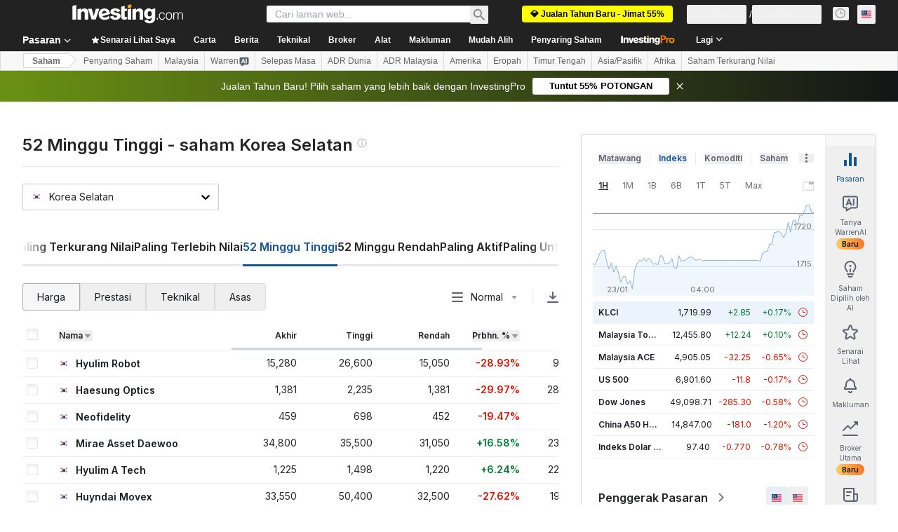

--- FILE ---
content_type: application/javascript
request_url: https://promos.investing.com/eu-a4flkt7l2b/z9gd/9a63d23b-49c1-4335-b698-e7f3ab10af6c/ms.investing.com/jsonp/z?cb=1769216490677&callback=__dgopttgpn8qrt
body_size: 513
content:
__dgopttgpn8qrt({"geo":{"continent_name":"North America","region_name":"Ohio","region_code":"OH","country_code":"US","ip":"3.144.215.172","city":"Columbus","zipcode":"43215","country_name":"United States","continent_code":"NA","latitude":39.9625,"longitude":-83.0061,"time_zone":"America/New_York","metro_code":535},"da":"bg*br*al|Apple%bt*bm*bs*cb*bu*dl$0^j~m|131.0.0.0%v~d~f~primarySoftwareType|Robot%s~r~dg*e~b~dq*z|Blink%cn*ds*ba*ch*cc*n|Chrome%t~bl*ac~aa~g~y|macOS%ce*ah~bq*bd~dd*cq$0^cl*df*bp*ad|Desktop%bh*c~dc*dn*bi*ae~ci*cx*p~bk*de*bc*i~h|10.15.7%cd*w~cu*ck*l~u~partialIdentification*af~bz*db*ab*q~a*cp$0^dh*k|Apple%cr*ag|-","ts":1769216490804.0,"success":true,"rand":737417});